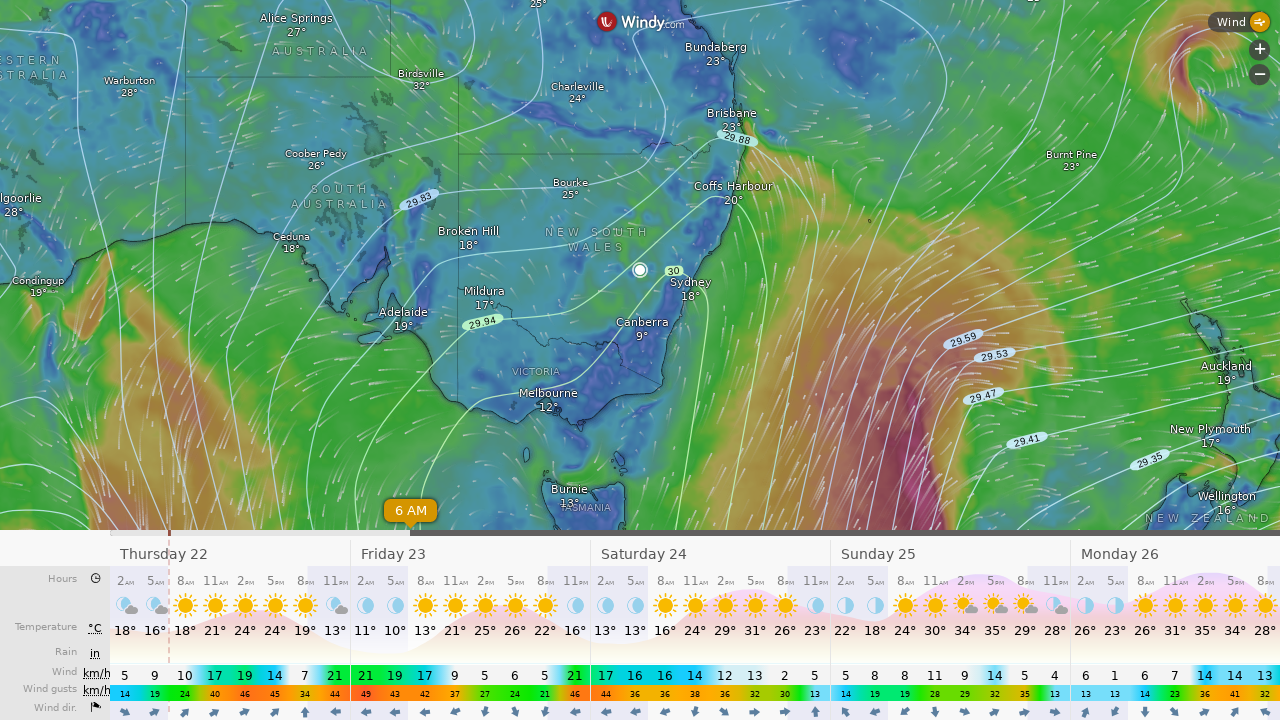

--- FILE ---
content_type: text/plain
request_url: https://node.windy.com/Zm9yZWNhc3Q/ZWNtd2Y/cG9pbnQvZWNtd2YvdjIuNy8tMzMuMzQ1LzE0OC45ODU/c291cmNlPWRldGFpbCZzdGVwPTMmcmVmVGltZT0yMDI2LTAxLTIxVDA2OjAwOjAwWiZ0b2tlbj1leUpoYkdjaU9pSklVekkxTmlJc0luUjVjQ0k2SWtwWFZDSjkuZXlKcGJtWWlPbnNpZFdFaU9pSk5iM3BwYkd4aFhDODFMakFnS0UxaFkybHVkRzl6YURzZ1NXNTBaV3dnVFdGaklFOVRJRmdnTVRCZk1UVmZOeWtnUVhCd2JHVlhaV0pMYVhSY0x6VXpOeTR6TmlBb1MwaFVUVXdzSUd4cGEyVWdSMlZqYTI4cElFTm9jbTl0WlZ3dk1UTXhMakF1TUM0d0lGTmhabUZ5YVZ3dk5UTTNMak0yT3lCRGJHRjFaR1ZDYjNSY0x6RXVNRHNnSzJOc1lYVmtaV0p2ZEVCaGJuUm9jbTl3YVdNdVkyOXRLU0lzSW1sd0lqb2lNeTR4TkRNdU1qVXhMalV6SW4wc0ltbGhkQ0k2TVRjMk9UQXlNVGd5Tml3aVpYaHdJam94TnpZNU1UazBOakkyZlEub3ljWVRqSEFvVHRXcnBBY2gyanBYeUs5bi1KQVJPVnduT19oOEM2NWxVZyZ0b2tlbjI9cGVuZGluZyZ1aWQ9ZDlhODk3ZTctNjhiNi1hN2U0LWM3ZmUtZDk2Zjg5OTk3YmYxJnNjPTEmcHI9MSZ2PTQxLjEuMCZwb2M9NA
body_size: 3184
content:
[base64]